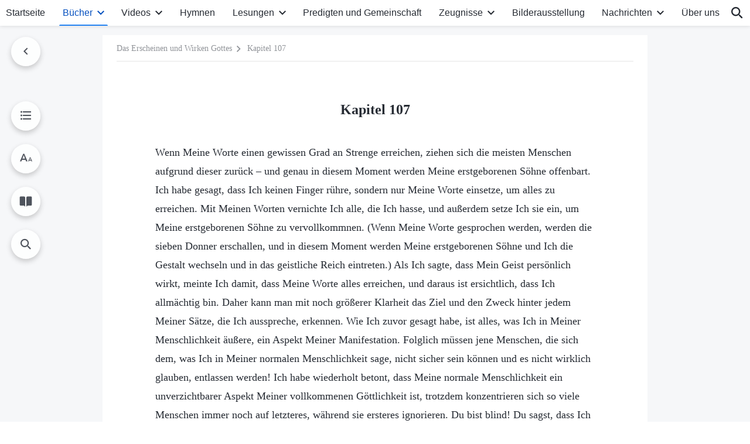

--- FILE ---
content_type: text/html; charset=UTF-8
request_url: https://de.godfootsteps.org/wp-admin/admin-ajax.php
body_size: 9299
content:

<div id="templates">
                <div class="d-flex flex-wrap book-posts">
            <div class="depth-9"><a href="https://de.godfootsteps.org/preface.html">Vorwort</a></div>        </div>
    
            <div class="multistage">
            <ul class="collapsible">
                                
	                
                                        
                    <li>
                        
                                                                                            <div class="collapsible-header ">
                                    <h4>Teil Eins: Kundgebungen Christi am Anfang</h4>
                                                                            <span> Die Worte des Heiligen Geistes an die Kirchen </span><span> (11. Februar 1991 – 20. November 1991)</span>                                                                        <button class="btn btn-icon expand"><i class="icon-expand-more"></i></button>
                                </div>
                                                                                                                                                            <div class="collapsible-body">
                                <div class="d-flex flex-wrap">
                                    <div class="depth-9"><a href="https://de.godfootsteps.org/introduction-words.html">Einführung</a></div><p class="depth-10"><i class="num"><b>1</b></i><a href="https://de.godfootsteps.org/first-utterance.html">Kapitel 1</a></p><p class="depth-10"><i class="num"><b>2</b></i><a href="https://de.godfootsteps.org/second-utterance.html">Kapitel 2</a></p><p class="depth-10"><i class="num"><b>3</b></i><a href="https://de.godfootsteps.org/third-utterance.html">Kapitel 3</a></p><p class="depth-10"><i class="num"><b>4</b></i><a href="https://de.godfootsteps.org/fourth-utterance.html">Kapitel 4</a></p><p class="depth-10"><i class="num"><b>5</b></i><a href="https://de.godfootsteps.org/fifth-utterance.html">Kapitel 5</a></p><p class="depth-10"><i class="num"><b>6</b></i><a href="https://de.godfootsteps.org/sixth-utterance.html">Kapitel 6</a></p><p class="depth-10"><i class="num"><b>7</b></i><a href="https://de.godfootsteps.org/seventh-utterance.html">Kapitel 7</a></p><p class="depth-10"><i class="num"><b>8</b></i><a href="https://de.godfootsteps.org/eighth-utterance.html">Kapitel 8</a></p><p class="depth-10"><i class="num"><b>9</b></i><a href="https://de.godfootsteps.org/ninth-utterance.html">Kapitel 9</a></p><p class="depth-10"><i class="num"><b>10</b></i><a href="https://de.godfootsteps.org/tenth-utterance.html">Kapitel 10</a></p><p class="depth-10"><i class="num"><b>11</b></i><a href="https://de.godfootsteps.org/eleventh-utterance.html">Kapitel 11</a></p><p class="depth-10"><i class="num"><b>12</b></i><a href="https://de.godfootsteps.org/twelfth-utterance.html">Kapitel 12</a></p><p class="depth-10"><i class="num"><b>13</b></i><a href="https://de.godfootsteps.org/thirteenth-utterance.html">Kapitel 13</a></p><p class="depth-10"><i class="num"><b>14</b></i><a href="https://de.godfootsteps.org/fourteenth-utterance.html">Kapitel 14</a></p><p class="depth-10"><i class="num"><b>15</b></i><a href="https://de.godfootsteps.org/fifteenth-utterance.html">Kapitel 15</a></p><p class="depth-10"><i class="num"><b>16</b></i><a href="https://de.godfootsteps.org/sixteenth-utterance.html">Kapitel 16</a></p><p class="depth-10"><i class="num"><b>17</b></i><a href="https://de.godfootsteps.org/seventeenth-utterance.html">Kapitel 17</a></p><p class="depth-10"><i class="num"><b>18</b></i><a href="https://de.godfootsteps.org/eighteenth-utterance.html">Kapitel 18</a></p><p class="depth-10"><i class="num"><b>19</b></i><a href="https://de.godfootsteps.org/nineteenth-utterance.html">Kapitel 19</a></p><p class="depth-10"><i class="num"><b>20</b></i><a href="https://de.godfootsteps.org/twentieth-utterance.html">Kapitel 20</a></p><p class="depth-10"><i class="num"><b>21</b></i><a href="https://de.godfootsteps.org/twenty-first-utterance.html">Kapitel 21</a></p><p class="depth-10"><i class="num"><b>22</b></i><a href="https://de.godfootsteps.org/twenty-second-utterance.html">Kapitel 22</a></p><p class="depth-10"><i class="num"><b>23</b></i><a href="https://de.godfootsteps.org/twenty-third-utterance.html">Kapitel 23</a></p><p class="depth-10"><i class="num"><b>24</b></i><a href="https://de.godfootsteps.org/twenty-fourth-utterance.html">Kapitel 24</a></p><p class="depth-10"><i class="num"><b>25</b></i><a href="https://de.godfootsteps.org/twenty-fifth-utterance.html">Kapitel 25</a></p><p class="depth-10"><i class="num"><b>26</b></i><a href="https://de.godfootsteps.org/twenty-sixth-utterance.html">Kapitel 26</a></p><p class="depth-10"><i class="num"><b>27</b></i><a href="https://de.godfootsteps.org/twenty-seventh-utterance.html">Kapitel 27</a></p><p class="depth-10"><i class="num"><b>28</b></i><a href="https://de.godfootsteps.org/twenty-eighth-utterance.html">Kapitel 28</a></p><p class="depth-10"><i class="num"><b>29</b></i><a href="https://de.godfootsteps.org/twenty-ninth-utterance.html">Kapitel 29</a></p><p class="depth-10"><i class="num"><b>30</b></i><a href="https://de.godfootsteps.org/thirtieth-utterance.html">Kapitel 30</a></p><p class="depth-10"><i class="num"><b>31</b></i><a href="https://de.godfootsteps.org/thirty-first-utterance.html">Kapitel 31</a></p><p class="depth-10"><i class="num"><b>32</b></i><a href="https://de.godfootsteps.org/thirty-second-utterance.html">Kapitel 32</a></p><p class="depth-10"><i class="num"><b>33</b></i><a href="https://de.godfootsteps.org/thirty-third-utterance.html">Kapitel 33</a></p><p class="depth-10"><i class="num"><b>34</b></i><a href="https://de.godfootsteps.org/thirty-fourth-utterance.html">Kapitel 34</a></p><p class="depth-10"><i class="num"><b>35</b></i><a href="https://de.godfootsteps.org/thirty-fifth-utterance.html">Kapitel 35</a></p><p class="depth-10"><i class="num"><b>36</b></i><a href="https://de.godfootsteps.org/thirty-sixth-utterance.html">Kapitel 36</a></p><p class="depth-10"><i class="num"><b>37</b></i><a href="https://de.godfootsteps.org/thirty-seventh-utterance.html">Kapitel 37</a></p><p class="depth-10"><i class="num"><b>38</b></i><a href="https://de.godfootsteps.org/thirty-eighth-utterance.html">Kapitel 38</a></p><p class="depth-10"><i class="num"><b>39</b></i><a href="https://de.godfootsteps.org/thirty-ninth-utterance.html">Kapitel 39</a></p><p class="depth-10"><i class="num"><b>40</b></i><a href="https://de.godfootsteps.org/fortieth-utterance.html">Kapitel 40</a></p><p class="depth-10"><i class="num"><b>41</b></i><a href="https://de.godfootsteps.org/forty-first-utterance.html">Kapitel 41</a></p><p class="depth-10"><i class="num"><b>42</b></i><a href="https://de.godfootsteps.org/forty-second-utterance.html">Kapitel 42</a></p><p class="depth-10"><i class="num"><b>43</b></i><a href="https://de.godfootsteps.org/forty-third-utterance.html">Kapitel 43</a></p><p class="depth-10"><i class="num"><b>44</b></i><a href="https://de.godfootsteps.org/forty-fourth-utterance.html">Kapitel 44</a></p><p class="depth-10"><i class="num"><b>45</b></i><a href="https://de.godfootsteps.org/forty-fifth-utterance.html">Kapitel 45</a></p><p class="depth-10"><i class="num"><b>46</b></i><a href="https://de.godfootsteps.org/forty-sixth-utterance.html">Kapitel 46</a></p><p class="depth-10"><i class="num"><b>47</b></i><a href="https://de.godfootsteps.org/forty-seventh-utterance.html">Kapitel 47</a></p><p class="depth-10"><i class="num"><b>48</b></i><a href="https://de.godfootsteps.org/forty-eighth-utterance.html">Kapitel 48</a></p><p class="depth-10"><i class="num"><b>49</b></i><a href="https://de.godfootsteps.org/forty-ninth-utterance.html">Kapitel 49</a></p><p class="depth-10"><i class="num"><b>50</b></i><a href="https://de.godfootsteps.org/fiftieth-utterance.html">Kapitel 50</a></p><p class="depth-10"><i class="num"><b>51</b></i><a href="https://de.godfootsteps.org/fifty-first-utterance.html">Kapitel 51</a></p><p class="depth-10"><i class="num"><b>52</b></i><a href="https://de.godfootsteps.org/fifty-second-utterance.html">Kapitel 52</a></p><p class="depth-10"><i class="num"><b>53</b></i><a href="https://de.godfootsteps.org/fifty-third-utterance.html">Kapitel 53</a></p><p class="depth-10"><i class="num"><b>54</b></i><a href="https://de.godfootsteps.org/fifty-fourth-utterance.html">Kapitel 54</a></p><p class="depth-10"><i class="num"><b>55</b></i><a href="https://de.godfootsteps.org/fifty-fifth-utterance.html">Kapitel 55</a></p><p class="depth-10"><i class="num"><b>56</b></i><a href="https://de.godfootsteps.org/fifty-sixth-utterance.html">Kapitel 56</a></p><p class="depth-10"><i class="num"><b>57</b></i><a href="https://de.godfootsteps.org/fifty-seventh-utterance.html">Kapitel 57</a></p><p class="depth-10"><i class="num"><b>58</b></i><a href="https://de.godfootsteps.org/fifty-eighth-utterance.html">Kapitel 58</a></p><p class="depth-10"><i class="num"><b>59</b></i><a href="https://de.godfootsteps.org/fifty-ninth-utterance.html">Kapitel 59</a></p><p class="depth-10"><i class="num"><b>60</b></i><a href="https://de.godfootsteps.org/sixtieth-utterance.html">Kapitel 60</a></p><p class="depth-10"><i class="num"><b>61</b></i><a href="https://de.godfootsteps.org/sixty-first-utterance.html">Kapitel 61</a></p><p class="depth-10"><i class="num"><b>62</b></i><a href="https://de.godfootsteps.org/sixty-second-utterance.html">Kapitel 62</a></p><p class="depth-10"><i class="num"><b>63</b></i><a href="https://de.godfootsteps.org/sixty-third-utterance.html">Kapitel 63</a></p><p class="depth-10"><i class="num"><b>64</b></i><a href="https://de.godfootsteps.org/sixty-fourth-utterance.html">Kapitel 64</a></p><p class="depth-10"><i class="num"><b>65</b></i><a href="https://de.godfootsteps.org/sixty-fifth-utterance.html">Kapitel 65</a></p><p class="depth-10"><i class="num"><b>66</b></i><a href="https://de.godfootsteps.org/sixty-sixth-utterance.html">Kapitel 66</a></p><p class="depth-10"><i class="num"><b>67</b></i><a href="https://de.godfootsteps.org/sixty-seventh-utterance.html">Kapitel 67</a></p><p class="depth-10"><i class="num"><b>68</b></i><a href="https://de.godfootsteps.org/sixty-eighth-utterance.html">Kapitel 68</a></p><p class="depth-10"><i class="num"><b>69</b></i><a href="https://de.godfootsteps.org/sixty-ninth-utterance.html">Kapitel 69</a></p><p class="depth-10"><i class="num"><b>70</b></i><a href="https://de.godfootsteps.org/seventieth-utterance.html">Kapitel 70</a></p><p class="depth-10"><i class="num"><b>71</b></i><a href="https://de.godfootsteps.org/seventy-first-utterance.html">Kapitel 71</a></p><p class="depth-10"><i class="num"><b>72</b></i><a href="https://de.godfootsteps.org/seventy-second-utterance.html">Kapitel 72</a></p><p class="depth-10"><i class="num"><b>73</b></i><a href="https://de.godfootsteps.org/seventy-third-utterance.html">Kapitel 73</a></p><p class="depth-10"><i class="num"><b>74</b></i><a href="https://de.godfootsteps.org/seventy-fourth-utterance.html">Kapitel 74</a></p><p class="depth-10"><i class="num"><b>75</b></i><a href="https://de.godfootsteps.org/seventy-fifth-utterance.html">Kapitel 75</a></p><p class="depth-10"><i class="num"><b>76</b></i><a href="https://de.godfootsteps.org/seventy-sixth-utterance.html">Kapitel 76</a></p><p class="depth-10"><i class="num"><b>77</b></i><a href="https://de.godfootsteps.org/seventy-seventh-utterance.html">Kapitel 77</a></p><p class="depth-10"><i class="num"><b>78</b></i><a href="https://de.godfootsteps.org/seventy-eighth-utterance.html">Kapitel 78</a></p><p class="depth-10"><i class="num"><b>79</b></i><a href="https://de.godfootsteps.org/seventy-ninth-utterance.html">Kapitel 79</a></p><p class="depth-10"><i class="num"><b>80</b></i><a href="https://de.godfootsteps.org/eightieth-utterance.html">Kapitel 80</a></p><p class="depth-10"><i class="num"><b>81</b></i><a href="https://de.godfootsteps.org/eighty-first-utterance.html">Kapitel 81</a></p><p class="depth-10"><i class="num"><b>82</b></i><a href="https://de.godfootsteps.org/eighty-second-utterance.html">Kapitel 82</a></p><p class="depth-10"><i class="num"><b>83</b></i><a href="https://de.godfootsteps.org/eighty-third-utterance.html">Kapitel 83</a></p><p class="depth-10"><i class="num"><b>84</b></i><a href="https://de.godfootsteps.org/eighty-fourth-utterance.html">Kapitel 84</a></p><p class="depth-10"><i class="num"><b>85</b></i><a href="https://de.godfootsteps.org/eighty-fifth-utterance.html">Kapitel 85</a></p><p class="depth-10"><i class="num"><b>86</b></i><a href="https://de.godfootsteps.org/eighty-sixth-utterance.html">Kapitel 86</a></p><p class="depth-10"><i class="num"><b>87</b></i><a href="https://de.godfootsteps.org/eighty-seventh-utterance.html">Kapitel 87</a></p><p class="depth-10"><i class="num"><b>88</b></i><a href="https://de.godfootsteps.org/eighty-eighth-utterance.html">Kapitel 88</a></p><p class="depth-10"><i class="num"><b>89</b></i><a href="https://de.godfootsteps.org/eighty-ninth-utterance.html">Kapitel 89</a></p><p class="depth-10"><i class="num"><b>90</b></i><a href="https://de.godfootsteps.org/ninetieth-utterance.html">Kapitel 90</a></p><p class="depth-10"><i class="num"><b>91</b></i><a href="https://de.godfootsteps.org/ninety-first-utterance.html">Kapitel 91</a></p><p class="depth-10"><i class="num"><b>92</b></i><a href="https://de.godfootsteps.org/ninety-second-utterance.html">Kapitel 92</a></p><p class="depth-10"><i class="num"><b>93</b></i><a href="https://de.godfootsteps.org/ninety-third-utterance.html">Kapitel 93</a></p><p class="depth-10"><i class="num"><b>94</b></i><a href="https://de.godfootsteps.org/ninety-fourth-utterance.html">Kapitel 94</a></p><p class="depth-10"><i class="num"><b>95</b></i><a href="https://de.godfootsteps.org/ninety-fifth-utterance.html">Kapitel 95</a></p><p class="depth-10"><i class="num"><b>96</b></i><a href="https://de.godfootsteps.org/ninety-sixth-utterance.html">Kapitel 96</a></p><p class="depth-10"><i class="num"><b>97</b></i><a href="https://de.godfootsteps.org/ninety-seventh-utterance.html">Kapitel 97</a></p><p class="depth-10"><i class="num"><b>98</b></i><a href="https://de.godfootsteps.org/ninety-eighth-utterance.html">Kapitel 98</a></p><p class="depth-10"><i class="num"><b>99</b></i><a href="https://de.godfootsteps.org/ninety-ninth-utterance.html">Kapitel 99</a></p><p class="depth-10"><i class="num"><b>100</b></i><a href="https://de.godfootsteps.org/one-hundredth-utterance.html">Kapitel 100</a></p><p class="depth-10"><i class="num"><b>101</b></i><a href="https://de.godfootsteps.org/ne-hundred-and-first-utterance.html">Kapitel 101</a></p><p class="depth-10"><i class="num"><b>102</b></i><a href="https://de.godfootsteps.org/one-hundred-and-second-utterance.html">Kapitel 102</a></p><p class="depth-10"><i class="num"><b>103</b></i><a href="https://de.godfootsteps.org/one-hundred-and-third-utterance.html">Kapitel 103</a></p><p class="depth-10"><i class="num"><b>104</b></i><a href="https://de.godfootsteps.org/one-hundred-and-fourth-utterance.html">Kapitel 104</a></p><p class="depth-10"><i class="num"><b>105</b></i><a href="https://de.godfootsteps.org/one-hundred-and-fifth-utterance.html">Kapitel 105</a></p><p class="depth-10"><i class="num"><b>106</b></i><a href="https://de.godfootsteps.org/one-hundred-and-sixth-utterance.html">Kapitel 106</a></p><p class="depth-10 active"><i class="num"><b>107</b></i><a href="https://de.godfootsteps.org/one-hundred-and-seventh-utterance.html">Kapitel 107</a></p><p class="depth-10"><i class="num"><b>108</b></i><a href="https://de.godfootsteps.org/one-hundred-and-eighth-utterance.html">Kapitel 108</a></p><p class="depth-10"><i class="num"><b>109</b></i><a href="https://de.godfootsteps.org/one-hundred-and-ninth-utterance.html">Kapitel 109</a></p><p class="depth-10"><i class="num"><b>110</b></i><a href="https://de.godfootsteps.org/one-hundred-and-Tenth-utterance.html">Kapitel 110</a></p><p class="depth-10"><i class="num"><b>111</b></i><a href="https://de.godfootsteps.org/one-hundred-and-eleventh-utterance.html">Kapitel 111</a></p><p class="depth-10"><i class="num"><b>112</b></i><a href="https://de.godfootsteps.org/the-one-hundred-and-twelfth-utterance.html">Kapitel 112</a></p><p class="depth-10"><i class="num"><b>113</b></i><a href="https://de.godfootsteps.org/one-hundred-and-thirteenth-utterance.html">Kapitel 113</a></p><p class="depth-10"><i class="num"><b>114</b></i><a href="https://de.godfootsteps.org/one-hundred-and-fourteenth-utterance.html">Kapitel 114</a></p><p class="depth-10"><i class="num"><b>115</b></i><a href="https://de.godfootsteps.org/one-hundred-and-fifteenth-utterance.html">Kapitel 115</a></p><p class="depth-10"><i class="num"><b>116</b></i><a href="https://de.godfootsteps.org/one-hundred-and-sixteenth-utterance.html">Kapitel 116</a></p><p class="depth-10"><i class="num"><b>117</b></i><a href="https://de.godfootsteps.org/one-hundred-and-seventeenth-utterance.html">Kapitel 117</a></p><p class="depth-10"><i class="num"><b>118</b></i><a href="https://de.godfootsteps.org/one-hundred-and-eighteenth-utterance.html">Kapitel 118</a></p><p class="depth-10"><i class="num"><b>119</b></i><a href="https://de.godfootsteps.org/one-hundred-and-nineteenth-utterance.html">Kapitel 119</a></p><p class="depth-10"><i class="num"><b>120</b></i><a href="https://de.godfootsteps.org/one-hundred-and-twentieth-utterance.html">Kapitel 120</a></p>                                </div>
                            </div>
                                            </li>
                
	                
                                        
                    <li>
                        
                                                                                            <div class="collapsible-header ">
                                    <h4>Teil Zwei: Die Worte Gottes an das gesamte Universum</h4>
                                                                            <span> (20. Februar 1992 – 1. Juni 1992)</span>                                                                        <button class="btn btn-icon expand"><i class="icon-expand-more"></i></button>
                                </div>
                                                                                                                                                            <div class="collapsible-body">
                                <div class="d-flex flex-wrap">
                                    <div class="depth-9"><a href="https://de.godfootsteps.org/introduction.html">Einführung</a></div><p class="depth-10"><i class="num"><b>1</b></i><a href="https://de.godfootsteps.org/the-first-utterance.html">Kapitel 1</a></p><p class="depth-10"><i class="num"><b>2</b></i><a href="https://de.godfootsteps.org/the-second-utterance.html">Kapitel 2</a></p><p class="depth-10"><i class="num"><b>3</b></i><a href="https://de.godfootsteps.org/the-third-utterance.html">Kapitel 3</a></p><p class="depth-10"><i class="num"><b>4</b></i><a href="https://de.godfootsteps.org/the-fourth-utterance.html">Kapitel 4</a></p><p class="depth-10"><i class="num"><b>5</b></i><a href="https://de.godfootsteps.org/the-fifth-utterance.html">Kapitel 5</a></p><p class="depth-10"><i class="num"><b>6</b></i><a href="https://de.godfootsteps.org/the-sixth-utterance.html">Kapitel 6</a></p><p class="depth-10"><i class="num"><b>7</b></i><a href="https://de.godfootsteps.org/the-seventh-utterance.html">Kapitel 7</a></p><p class="depth-10"><i class="num"><b>8</b></i><a href="https://de.godfootsteps.org/the-eighth-utterance.html">Kapitel 8</a></p><p class="depth-10"><i class="num"><b>9</b></i><a href="https://de.godfootsteps.org/the-ninth-utterance.html">Kapitel 9</a></p><p class="depth-10"><i class="num"><b>10</b></i><a href="https://de.godfootsteps.org/the-tenth-utterance.html">Kapitel 10</a></p><p class="depth-10"><i class="num"><b>11</b></i><a href="https://de.godfootsteps.org/kingdom-anthem.html">Hymne des Königreichs</a></p><p class="depth-10"><i class="num"><b>12</b></i><a href="https://de.godfootsteps.org/the-eleventh-utterance.html">Kapitel 11</a></p><p class="depth-10"><i class="num"><b>13</b></i><a href="https://de.godfootsteps.org/the-twelfth-utterance.html">Kapitel 12</a></p><p class="depth-10"><i class="num"><b>14</b></i><a href="https://de.godfootsteps.org/the-thirteenth-utterance.html">Kapitel 13</a></p><p class="depth-10"><i class="num"><b>15</b></i><a href="https://de.godfootsteps.org/the-fourteenth-utterance.html">Kapitel 14</a></p><p class="depth-10"><i class="num"><b>16</b></i><a href="https://de.godfootsteps.org/the-fifteenth-utterance.html">Kapitel 15</a></p><p class="depth-10"><i class="num"><b>17</b></i><a href="https://de.godfootsteps.org/the-sixteenth-utterance.html">Kapitel 16</a></p><p class="depth-10"><i class="num"><b>18</b></i><a href="https://de.godfootsteps.org/the-seventeenth-utterance.html">Kapitel 17</a></p><p class="depth-10"><i class="num"><b>19</b></i><a href="https://de.godfootsteps.org/the-eighteenth-utterance.html">Kapitel 18</a></p><p class="depth-10"><i class="num"><b>20</b></i><a href="https://de.godfootsteps.org/the-nineteenth-utterance.html">Kapitel 19</a></p><p class="depth-10"><i class="num"><b>21</b></i><a href="https://de.godfootsteps.org/the-twentieth-utterance.html">Kapitel 20</a></p><p class="depth-10"><i class="num"><b>22</b></i><a href="https://de.godfootsteps.org/the-twenty-first-utterance.html">Kapitel 21</a></p><p class="depth-10"><i class="num"><b>23</b></i><a href="https://de.godfootsteps.org/the-twenty-second-utterance.html">Kapitel 22</a></p><p class="depth-10"><i class="num"><b>24</b></i><a href="https://de.godfootsteps.org/the-twenty-third-utterance.html">Kapitel 23</a></p><p class="depth-10"><i class="num"><b>25</b></i><a href="https://de.godfootsteps.org/the-twenty-fourth-utterance.html">Kapitel 24</a></p><p class="depth-10"><i class="num"><b>26</b></i><a href="https://de.godfootsteps.org/the-twenty-fifth-utterance.html">Kapitel 25</a></p><p class="depth-10"><i class="num"><b>27</b></i><a href="https://de.godfootsteps.org/people-rejoice.html">Freuet euch, all ihr Menschen!</a></p><p class="depth-10"><i class="num"><b>28</b></i><a href="https://de.godfootsteps.org/the-twenty-sixth-utterance.html">Kapitel 26</a></p><p class="depth-10"><i class="num"><b>29</b></i><a href="https://de.godfootsteps.org/the-twenty-seventh-utterance.html">Kapitel 27</a></p><p class="depth-10"><i class="num"><b>30</b></i><a href="https://de.godfootsteps.org/the-twenty-eighth-utterance.html">Kapitel 28</a></p><p class="depth-10"><i class="num"><b>31</b></i><a href="https://de.godfootsteps.org/the-twenty-ninth-utterance.html">Kapitel 29</a></p><p class="depth-10"><i class="num"><b>32</b></i><a href="https://de.godfootsteps.org/the-thirtieth-utterance.html">Kapitel 30</a></p><p class="depth-10"><i class="num"><b>33</b></i><a href="https://de.godfootsteps.org/the-thirty-first-utterance.html">Kapitel 31</a></p><p class="depth-10"><i class="num"><b>34</b></i><a href="https://de.godfootsteps.org/the-thirty-second-utterance.html">Kapitel 32</a></p><p class="depth-10"><i class="num"><b>35</b></i><a href="https://de.godfootsteps.org/the-thirty-third-utterance.html">Kapitel 33</a></p><p class="depth-10"><i class="num"><b>36</b></i><a href="https://de.godfootsteps.org/the-thirty-fourth-utterance.html">Kapitel 34</a></p><p class="depth-10"><i class="num"><b>37</b></i><a href="https://de.godfootsteps.org/the-thirty-fifth-utterance.html">Kapitel 35</a></p><p class="depth-10"><i class="num"><b>38</b></i><a href="https://de.godfootsteps.org/the-thirty-sixth-utterance.html">Kapitel 36</a></p><p class="depth-10"><i class="num"><b>39</b></i><a href="https://de.godfootsteps.org/the-thirty-seventh-utterance.html">Kapitel 37</a></p><p class="depth-10"><i class="num"><b>40</b></i><a href="https://de.godfootsteps.org/the-thirty-eighth-utterance.html">Kapitel 38</a></p><p class="depth-10"><i class="num"><b>41</b></i><a href="https://de.godfootsteps.org/the-thirty-ninth-utterance.html">Kapitel 39</a></p><p class="depth-10"><i class="num"><b>42</b></i><a href="https://de.godfootsteps.org/the-fortieth-utterance.html">Kapitel 40</a></p><p class="depth-10"><i class="num"><b>43</b></i><a href="https://de.godfootsteps.org/the-forty-first-utterance.html">Kapitel 41</a></p><p class="depth-10"><i class="num"><b>44</b></i><a href="https://de.godfootsteps.org/the-forty-second-utterance.html">Kapitel 42</a></p><p class="depth-10"><i class="num"><b>45</b></i><a href="https://de.godfootsteps.org/the-forty-third-utterance.html">Kapitel 43</a></p><p class="depth-10"><i class="num"><b>46</b></i><a href="https://de.godfootsteps.org/the-forty-fourth-utterance.html">Kapitel 44</a></p><p class="depth-10"><i class="num"><b>47</b></i><a href="https://de.godfootsteps.org/the-forty-fifth-utterance.html">Kapitel 45</a></p><p class="depth-10"><i class="num"><b>48</b></i><a href="https://de.godfootsteps.org/the-forty-sixth-utterance.html">Kapitel 46</a></p><p class="depth-10"><i class="num"><b>49</b></i><a href="https://de.godfootsteps.org/the-forty-seventh-utterance.html">Kapitel 47</a></p>                                </div>
                            </div>
                                            </li>
                
	                
                                        
                    <li>
                        
                                                                                            <div class="collapsible-header ">
                                    <h4>Anhang: Interpretationen der Mysterien von „Worte Gottes an das gesamte Universum“</h4>
                                                                        <button class="btn btn-icon expand"><i class="icon-expand-more"></i></button>
                                </div>
                                                                                                                                                            <div class="collapsible-body">
                                <div class="d-flex flex-wrap">
                                    <p class="depth-10"><i class="num"><b>1</b></i><a href="https://de.godfootsteps.org/interpretation-of-the-first-utterance.html">Kapitel 1</a></p><p class="depth-10"><i class="num"><b>2</b></i><a href="https://de.godfootsteps.org/interpretation-of-the-third-utterance.html">Kapitel 3</a></p><p class="depth-10"><i class="num"><b>3</b></i><a href="https://de.godfootsteps.org/interpretation-of-the-fourth-utterance.html">Kapitel 4</a></p><p class="depth-10"><i class="num"><b>4</b></i><a href="https://de.godfootsteps.org/interpretation-of-the-fifth-utterance.html">Kapitel 5</a></p><p class="depth-10"><i class="num"><b>5</b></i><a href="https://de.godfootsteps.org/interpretation-of-the-sixth-utterance.html">Kapitel 6</a></p><p class="depth-10"><i class="num"><b>6</b></i><a href="https://de.godfootsteps.org/on-the-life-of-peter.html">Über das Leben des Petrus</a></p><p class="depth-10"><i class="num"><b>7</b></i><a href="https://de.godfootsteps.org/interpretation-of-the-eighth-utterance.html">Kapitel 8</a></p><p class="depth-10"><i class="num"><b>8</b></i><a href="https://de.godfootsteps.org/interpretation-of-the-ninth-utterance.html">Kapitel 9</a></p><p class="depth-10"><i class="num"><b>9</b></i><a href="https://de.godfootsteps.org/addendum-1-the-first-utterance.html">Anhang: Kapitel 1</a></p><p class="depth-10"><i class="num"><b>10</b></i><a href="https://de.godfootsteps.org/interpretation-of-the-tenth-utterance.html">Kapitel 10</a></p><p class="depth-10"><i class="num"><b>11</b></i><a href="https://de.godfootsteps.org/interpretation-of-the-eleventh-utterance.html">Kapitel 11</a></p><p class="depth-10"><i class="num"><b>12</b></i><a href="https://de.godfootsteps.org/addendum-2-the-second-utterance.html">Anhang: Kapitel 2</a></p><p class="depth-10"><i class="num"><b>13</b></i><a href="https://de.godfootsteps.org/interpretation-of-the-twelfth-utterance.html">Kapitel 12</a></p><p class="depth-10"><i class="num"><b>14</b></i><a href="https://de.godfootsteps.org/interpretation-of-the-thirteenth-utterance.html">Kapitel 13</a></p><p class="depth-10"><i class="num"><b>15</b></i><a href="https://de.godfootsteps.org/interpretation-of-the-fourteenth-utterance.html">Kapitel 14</a></p><p class="depth-10"><i class="num"><b>16</b></i><a href="https://de.godfootsteps.org/interpretation-of-the-fifteenth-utterance.html">Kapitel 15</a></p><p class="depth-10"><i class="num"><b>17</b></i><a href="https://de.godfootsteps.org/interpretation-of-the-sixteenth-utterance.html">Kapitel 16</a></p><p class="depth-10"><i class="num"><b>18</b></i><a href="https://de.godfootsteps.org/interpretation-of-the-seventeenth-utterance-2.html">Kapitel 17</a></p><p class="depth-10"><i class="num"><b>19</b></i><a href="https://de.godfootsteps.org/interpretation-of-the-eighteenth-utterance.html">Kapitel 18</a></p><p class="depth-10"><i class="num"><b>20</b></i><a href="https://de.godfootsteps.org/interpretation-of-the-nineteenth-utterance.html">Kapitel 19</a></p><p class="depth-10"><i class="num"><b>21</b></i><a href="https://de.godfootsteps.org/interpretation-of-the-twentieth-utterance.html">Kapitel 20</a></p><p class="depth-10"><i class="num"><b>22</b></i><a href="https://de.godfootsteps.org/interpretation-of-the-twenty-first-utterance.html">Kapitel 21</a></p><p class="depth-10"><i class="num"><b>23</b></i><a href="https://de.godfootsteps.org/interpretation-of-the-twenty-second-and-twenty-third-utterances.html">Kapitel 22 und 23</a></p><p class="depth-10"><i class="num"><b>24</b></i><a href="https://de.godfootsteps.org/interpretation-of-the-twenty-fourth-and-twenty-fifth-utterances.html">Kapitel 24 und 25</a></p><p class="depth-10"><i class="num"><b>25</b></i><a href="https://de.godfootsteps.org/interpretation-of-the-twenty-sixth-utterance.html">Kapitel 26</a></p><p class="depth-10"><i class="num"><b>26</b></i><a href="https://de.godfootsteps.org/interpretation-of-the-twenty-seventh-utterance.html">Kapitel 27</a></p><p class="depth-10"><i class="num"><b>27</b></i><a href="https://de.godfootsteps.org/interpretation-of-the-twenty-eighth-utterance.html">Kapitel 28</a></p><p class="depth-10"><i class="num"><b>28</b></i><a href="https://de.godfootsteps.org/interpretation-of-the-twenty-ninth-utterance.html">Kapitel 29</a></p><p class="depth-10"><i class="num"><b>29</b></i><a href="https://de.godfootsteps.org/interpretation-of-the-thirtieth-utterance.html">Kapitel 30</a></p><p class="depth-10"><i class="num"><b>30</b></i><a href="https://de.godfootsteps.org/interpretation-of-the-thirty-first-utterance.html">Kapitel 31</a></p><p class="depth-10"><i class="num"><b>31</b></i><a href="https://de.godfootsteps.org/interpretation-of-the-thirty-second-utterance.html">Kapitel 32</a></p><p class="depth-10"><i class="num"><b>32</b></i><a href="https://de.godfootsteps.org/interpretation-of-the-thirty-third-utterance.html">Kapitel 33</a></p><p class="depth-10"><i class="num"><b>33</b></i><a href="https://de.godfootsteps.org/interpretation-of-the-thirty-fifth-utterance.html">Kapitel 35</a></p><p class="depth-10"><i class="num"><b>34</b></i><a href="https://de.godfootsteps.org/interpretation-of-the-thirty-sixth-utterance.html">Kapitel 36</a></p><p class="depth-10"><i class="num"><b>35</b></i><a href="https://de.godfootsteps.org/interpretation-of-the-thirty-eighth-utterance.html">Kapitel 38</a></p><p class="depth-10"><i class="num"><b>36</b></i><a href="https://de.godfootsteps.org/interpretation-of-the-thirty-ninth-utterance.html">Kapitel 39</a></p><p class="depth-10"><i class="num"><b>37</b></i><a href="https://de.godfootsteps.org/interpretation-of-the-fortieth-utterance.html">Kapitel 40</a></p><p class="depth-10"><i class="num"><b>38</b></i><a href="https://de.godfootsteps.org/interpretation-of-the-forty-first-utterance.html">Kapitel 41</a></p><p class="depth-10"><i class="num"><b>39</b></i><a href="https://de.godfootsteps.org/interpretation-of-the-forty-second-utterance.html">Kapitel 42</a></p><p class="depth-10"><i class="num"><b>40</b></i><a href="https://de.godfootsteps.org/interpretation-of-the-forty-fourth-and-forty-fifth-utterances.html">Kapitel 44 und 45</a></p><p class="depth-10"><i class="num"><b>41</b></i><a href="https://de.godfootsteps.org/interpretation-of-the-forty-sixth-utterance.html">Kapitel 46</a></p>                                </div>
                            </div>
                                            </li>
                
	                
                                        
                    <li>
                                                                                                                    <div class="grades-title">
                                    <h4>Teil Drei: Die Worte Christi als Er in den Kirchen ging</h4>
                                                                            <span>&nbsp;(Juni 1992 – 23. März 2010)</span>                                                                    </div>
                                                                                                                                                            <div class="category-posts">
                                <div class="d-flex flex-wrap">
                                    <div class="depth-9"><a href="https://de.godfootsteps.org/introduction-3.html">Einführung</a></div>                                </div>
                            </div>
                                            </li>
                
	                
                                        
                    <li>
                        
                                                                                            <div class="collapsible-header header-depth2">
                                    <h4>Die Worte Christi als Er in den Kirchen ging I</h4>
                                                                            <span> (Juni 1992 – Oktober 1992)</span>                                                                        <button class="btn btn-icon expand"><i class="icon-expand-more"></i></button>
                                </div>
                                                                                                                                                            <div class="collapsible-body">
                                <div class="d-flex flex-wrap">
                                    <p class="depth-10"><i class="num"><b>1</b></i><a href="https://de.godfootsteps.org/the-path-1.html">Der Weg … (1)</a></p><p class="depth-10"><i class="num"><b>2</b></i><a href="https://de.godfootsteps.org/the-path-2.html">Der Weg … (2)</a></p><p class="depth-10"><i class="num"><b>3</b></i><a href="https://de.godfootsteps.org/the-path-3.html">Der Weg … (3)</a></p><p class="depth-10"><i class="num"><b>4</b></i><a href="https://de.godfootsteps.org/the-path-4.html">Der Weg … (4)</a></p><p class="depth-10"><i class="num"><b>5</b></i><a href="https://de.godfootsteps.org/the-path-5.html">Der Weg … (5)</a></p><p class="depth-10"><i class="num"><b>6</b></i><a href="https://de.godfootsteps.org/the-path-6.html">Der Weg … (6)</a></p><p class="depth-10"><i class="num"><b>7</b></i><a href="https://de.godfootsteps.org/the-path-7.html">Der Weg … (7)</a></p><p class="depth-10"><i class="num"><b>8</b></i><a href="https://de.godfootsteps.org/the-path-8.html">Der Weg … (8)</a></p><p class="depth-10"><i class="num"><b>9</b></i><a href="https://de.godfootsteps.org/what-viewpoint-believers-ought-to-hold.html">Welchen Standpunkt Gläubige vertreten sollten</a></p><p class="depth-10"><i class="num"><b>10</b></i><a href="https://de.godfootsteps.org/on-the-steps-of-god-work.html">Auf den Stufen von Gottes Werk</a></p><p class="depth-10"><i class="num"><b>11</b></i><a href="https://de.godfootsteps.org/corrupt-man-cannot-represent-god.html">Der verdorbene Mensch ist unfähig, Gott zu repräsentieren</a></p><p class="depth-10"><i class="num"><b>12</b></i><a href="https://de.godfootsteps.org/end-religious-service.html">Der religiöse Dienst muss bereinigt werden</a></p><p class="depth-10"><i class="num"><b>13</b></i><a href="https://de.godfootsteps.org/in-your-faith-in-god-you-should-obey-god.html">In deinem Glauben an Gott solltest du Gott gehorchen</a></p><p class="depth-10"><i class="num"><b>14</b></i><a href="https://de.godfootsteps.org/establishing-a-proper-relationship-with-god-is-very-important.html">Es ist sehr wichtig, eine normale Beziehung zu Gott aufzubauen</a></p><p class="depth-10"><i class="num"><b>15</b></i><a href="https://de.godfootsteps.org/a-normal-spiritual-life-leads-people-onto-the-right-track.html">Ein normales geistliches Leben führt die Menschen auf den richtigen Weg</a></p><p class="depth-10"><i class="num"><b>16</b></i><a href="https://de.godfootsteps.org/promises-to-those-who-have-been-perfected.html">Verheißungen an jene, die vervollkommnet wurden</a></p><p class="depth-10"><i class="num"><b>17</b></i><a href="https://de.godfootsteps.org/the-wicked-must-be-punished.html">Die Frevler werden gewiss bestraft</a></p><p class="depth-10"><i class="num"><b>18</b></i><a href="https://de.godfootsteps.org/how-to-enter-into-a-normal-state.html">Wie man in einen normalen Zustand eintritt</a></p><p class="depth-10"><i class="num"><b>19</b></i><a href="https://de.godfootsteps.org/how-to-serve-in-harmony-with-god-will.html">Wie man im Einklang mit Gottes Willen dient</a></p><p class="depth-10"><i class="num"><b>20</b></i><a href="https://de.godfootsteps.org/how-to-know-reality.html">Wie man die Wirklichkeit erkennt</a></p><p class="depth-10"><i class="num"><b>21</b></i><a href="https://de.godfootsteps.org/regarding-a-normal-spiritual-life.html">Über ein normales geistliches Leben</a></p><p class="depth-10"><i class="num"><b>22</b></i><a href="https://de.godfootsteps.org/discussing-church-life-and-everyday-life.html">Gespräch über das Kirchenleben und das wirkliche Leben</a></p><p class="depth-10"><i class="num"><b>23</b></i><a href="https://de.godfootsteps.org/on-everyone-performing-their-function.html">Darüber, wie jeder seine Aufgabe erfüllt</a></p><p class="depth-10"><i class="num"><b>24</b></i><a href="https://de.godfootsteps.org/concerning-god-use-of-man.html">Hinsichtlich Gottes Verwendung des Menschen</a></p><p class="depth-10"><i class="num"><b>25</b></i><a href="https://de.godfootsteps.org/practice-the-truth-once-you-understand-it.html">Sobald ihr die Wahrheit versteht, solltet ihr sie in die Praxis umsetzen</a></p><p class="depth-10"><i class="num"><b>26</b></i><a href="https://de.godfootsteps.org/a-person-who-attains-salvation-is-one-who-is-willing-to-practice-the-truth.html">Wer Errettung erlangt, ist gewillt, die Wahrheit auszuüben</a></p><p class="depth-10"><i class="num"><b>27</b></i><a href="https://de.godfootsteps.org/what-an-adequate-shepherd-should-be-equipped-with.html">Womit ein geeigneter Hirte ausgerüstet sein sollte</a></p><p class="depth-10"><i class="num"><b>28</b></i><a href="https://de.godfootsteps.org/on-experience.html">Über Erfahrung</a></p><p class="depth-10"><i class="num"><b>29</b></i><a href="https://de.godfootsteps.org/the-commandments-of-the-new-age.html">Die Gebote des neuen Zeitalters</a></p><p class="depth-10"><i class="num"><b>30</b></i><a href="https://de.godfootsteps.org/the-millennial-kingdom-has-arrived.html">Das Tausendjährige Königreich ist gekommen</a></p><p class="depth-10"><i class="num"><b>31</b></i><a href="https://de.godfootsteps.org/how-is-your-relationship-with-god.html">Wie ist deine Beziehung zu Gott?</a></p><p class="depth-10"><i class="num"><b>32</b></i><a href="https://de.godfootsteps.org/focus-more-on-reality.html">Konzentriere dich mehr auf die Wirklichkeit</a></p><p class="depth-10"><i class="num"><b>33</b></i><a href="https://de.godfootsteps.org/keeping-the-commandments-and-practicing-the-truth.html">Die Gebote halten und die Wahrheit ausüben</a></p><p class="depth-10"><i class="num"><b>34</b></i><a href="https://de.godfootsteps.org/you-should-know-that-the-practical-god-is-god-himself.html">Du solltest wissen, dass der praktische Gott Gott Selbst ist</a></p><p class="depth-10"><i class="num"><b>35</b></i><a href="https://de.godfootsteps.org/only-putting-the-truth-into-practice-is-having-reality.html">Nur die Wahrheit in die Praxis umsetzen heißt Wirklichkeit besitzen</a></p><p class="depth-10"><i class="num"><b>36</b></i><a href="https://de.godfootsteps.org/knowing-god-work-today.html">Gottes heutiges Werk kennen</a></p><p class="depth-10"><i class="num"><b>37</b></i><a href="https://de.godfootsteps.org/is-the-work-of-god-so-simple-as-man-imagines.html">Ist das Werk Gottes so einfach, wie der Mensch es sich vorstellt?</a></p><p class="depth-10"><i class="num"><b>38</b></i><a href="https://de.godfootsteps.org/you-ought-to-live-for-the-truth-since-you-believe-in-god.html">Da du an Gott glaubst, solltest du für die Wahrheit leben</a></p><p class="depth-10"><i class="num"><b>39</b></i><a href="https://de.godfootsteps.org/the-seven-thunders-peal-prophesying-that-the-gospel-of-the-kingdom-shall-spread-throughout-the-universe.html">Die sieben Donner erschallen – sie sagen voraus, dass sich das Evangelium von Gottes Reich im ganzen Universum ausbreiten wird</a></p><p class="depth-10"><i class="num"><b>40</b></i><a href="https://de.godfootsteps.org/the-essential-difference-between-the-incarnate-god-and-people-used-by-god.html">Der wesentliche Unterschied zwischen dem menschgewordenen Gott und den von Gott eingesetzten Menschen</a></p><p class="depth-10"><i class="num"><b>41</b></i><a href="https://de.godfootsteps.org/escape-from-the-influence-of-darkness-and-you-will-be-gained-by-god.html">Wenn du dem Einfluss der Finsternis entkommst, wirst du von Gott gewonnen werden</a></p><p class="depth-10"><i class="num"><b>42</b></i><a href="https://de.godfootsteps.org/believing-in-god-should-focus-on-reality-not-religious-rituals.html">Im Glauben muss man sich auf die Wirklichkeit konzentrieren – die Teilnahme an religiösen Ritualen ist kein Glaube</a></p><p class="depth-10"><i class="num"><b>43</b></i><a href="https://de.godfootsteps.org/only-those-who-know-the-work-of-god-today-can-serve-god.html">Nur diejenigen, die Gottes heutiges Werk kennen, dürfen Gott dienen</a></p><p class="depth-10"><i class="num"><b>44</b></i><a href="https://de.godfootsteps.org/genuine-love-for-god-is-spontaneous.html">Aufrichtige Liebe zu Gott ist unwillkürlich</a></p><p class="depth-10"><i class="num"><b>45</b></i><a href="https://de.godfootsteps.org/concerning-the-practice-of-prayer.html">Über die Praxis des Gebets</a></p><p class="depth-10"><i class="num"><b>46</b></i><a href="https://de.godfootsteps.org/know-the-newest-work-of-god-and-follow-the-footsteps-of-god.html">Erkennt Gottes neustes Werk und folgt Seinen Fußspuren</a></p><p class="depth-10"><i class="num"><b>47</b></i><a href="https://de.godfootsteps.org/those-whose-disposition-has-changed-are-those-who-enter-into-the-reality-of-the-truth.html">Menschen mit einer veränderten Disposition sind jene, die in die Wirklichkeit von Gottes Worten eingetreten sind</a></p><p class="depth-10"><i class="num"><b>48</b></i><a href="https://de.godfootsteps.org/on-quieting-your-heart-before-god.html">Wie man sein Herz vor Gott still werden lässt</a></p><p class="depth-10"><i class="num"><b>49</b></i><a href="https://de.godfootsteps.org/be-mindful-of-god-will-to-attain-perfection.html">Achte auf Gottes Willen, um Vollkommenheit zu erlangen</a></p><p class="depth-10"><i class="num"><b>50</b></i><a href="https://de.godfootsteps.org/god-perfects-those-after-his-own-heart.html">Gott vervollkommnet jene, die nach Seinem Herzen sind</a></p><p class="depth-10"><i class="num"><b>51</b></i><a href="https://de.godfootsteps.org/the-truly-obedient-shall-surely-be-gained-by-god.html">Diejenigen, die Gott mit wahrem Herzen gehorchen, werden gewiss von Gott gewonnen werden</a></p><p class="depth-10"><i class="num"><b>52</b></i><a href="https://de.godfootsteps.org/the-age-of-kingdom-is-the-age-of-word.html">Das Zeitalter des Königreichs ist das Zeitalter des Wortes</a></p><p class="depth-10"><i class="num"><b>53</b></i><a href="https://de.godfootsteps.org/all-is-achieved-by-the-word-of-god.html">Alles wird durch das Wort Gottes erreicht</a></p><p class="depth-10"><i class="num"><b>54</b></i><a href="https://de.godfootsteps.org/people-who-can-be-absolutely-obedient-toward-god-practicality-are-those-who-truly-love-god.html">Jene, die Gott wirklich lieben, sind jene, die sich Seinem praktischen Wesen vollkommen unterwerfen können</a></p><p class="depth-10"><i class="num"><b>55</b></i><a href="https://de.godfootsteps.org/those-who-are-to-be-made-perfect-must-undergo-refinement.html">Diejenigen, die vervollkommnet werden sollen, müssen Läuterung unterzogen werden</a></p><p class="depth-10"><i class="num"><b>56</b></i><a href="https://de.godfootsteps.org/only-by-experiencing-painful-trials-can-you-know-the-loveliness-of-god.html">Nur durch die Erfahrung schmerzhafter Prüfungen kannst du die Lieblichkeit Gottes kennen</a></p><p class="depth-10"><i class="num"><b>57</b></i><a href="https://de.godfootsteps.org/only-loving-god-is-truly-believing-in-god.html">Nur Gott zu lieben, ist wahrlich an Gott zu glauben</a></p><p class="depth-10"><i class="num"><b>58</b></i><a href="https://de.godfootsteps.org/a-brief-talk-about-the-millennial-kingdom-has-arrived.html">Ein kurzer Vortrag über „Das Tausendjährige Königreich ist gekommen“</a></p><p class="depth-10"><i class="num"><b>59</b></i><a href="https://de.godfootsteps.org/only-those-who-know-god-can-bear-testimony-to-god.html">Nur diejenigen, die Gott kennen, können für Gott Zeugnis ablegen</a></p><p class="depth-10"><i class="num"><b>60</b></i><a href="https://de.godfootsteps.org/how-peter-came-to-know-jesus.html">Wie Petrus Jesus kennenlernte</a></p><p class="depth-10"><i class="num"><b>61</b></i><a href="https://de.godfootsteps.org/only-by-experiencing-refinement-can-man-truly-love-god.html">Nur durch das Erfahren von Verfeinerung kann der Mensch wahre Liebe besitzen</a></p><p class="depth-10"><i class="num"><b>62</b></i><a href="https://de.godfootsteps.org/those-who-love-god-will-forever-live-within-his-light.html">Die, die Gott lieben, werden für immer in Seinem Licht leben</a></p><p class="depth-10"><i class="num"><b>63</b></i><a href="https://de.godfootsteps.org/only-those-who-focus-on-practice-can-be-perfected.html">Nur wer sich auf die Praxis konzentriert, kann vervollkommnet werden</a></p><p class="depth-10"><i class="num"><b>64</b></i><a href="https://de.godfootsteps.org/the-work-of-the-holy-spirit-and-the-work-of-satan.html">Das Werk des Heiligen Geistes und das Werk Satans</a></p><p class="depth-10"><i class="num"><b>65</b></i><a href="https://de.godfootsteps.org/a-warning-to-those-who-do-not-practice-the-truth.html">Eine Warnung an diejenigen, die die Wahrheit nicht praktizieren</a></p><p class="depth-10"><i class="num"><b>66</b></i><a href="https://de.godfootsteps.org/you-ought-to-maintain-your-devotion-to-god.html">Du solltest deine Hingabe an Gott aufrechterhalten</a></p><p class="depth-10"><i class="num"><b>67</b></i><a href="https://de.godfootsteps.org/have-you-come-alive.html">Bist du jemand, der lebendig geworden ist?</a></p><p class="depth-10"><i class="num"><b>68</b></i><a href="https://de.godfootsteps.org/to-have-an-unchanged-disposition-is-to-be-in-enmity-to-god.html">Eine unveränderte Disposition zu haben, bedeutet, in Feindschaft mit Gott zu sein</a></p><p class="depth-10"><i class="num"><b>69</b></i><a href="https://de.godfootsteps.org/all-who-do-not-know-god-are-those-who-oppose-god.html">Alle Menschen, die Gott nicht kennen, sind Menschen, die sich Gott widersetzen</a></p>                                </div>
                            </div>
                                            </li>
                
	                
                                        
                    <li>
                        
                                                                                            <div class="collapsible-header header-depth2">
                                    <h4>Die Worte Christi als Er in den Kirchen ging II</h4>
                                                                            <span> (November 1992 – Juni 1993)</span>                                                                        <button class="btn btn-icon expand"><i class="icon-expand-more"></i></button>
                                </div>
                                                                                                                                                            <div class="collapsible-body">
                                <div class="d-flex flex-wrap">
                                    <p class="depth-10"><i class="num"><b>1</b></i><a href="https://de.godfootsteps.org/work-and-entry-1.html">Werk und Eintritt (1)</a></p><p class="depth-10"><i class="num"><b>2</b></i><a href="https://de.godfootsteps.org/work-and-entry-2.html">Werk und Eintritt (2)</a></p><p class="depth-10"><i class="num"><b>3</b></i><a href="https://de.godfootsteps.org/work-and-entry-3.html">Werk und Eintritt (3)</a></p><p class="depth-10"><i class="num"><b>4</b></i><a href="https://de.godfootsteps.org/work-and-entry-4.html">Werk und Eintritt (4)</a></p><p class="depth-10"><i class="num"><b>5</b></i><a href="https://de.godfootsteps.org/work-and-entry-5.html">Werk und Eintritt (5)</a></p><p class="depth-10"><i class="num"><b>6</b></i><a href="https://de.godfootsteps.org/work-and-entry-6.html">Werk und Eintritt (6)</a></p><p class="depth-10"><i class="num"><b>7</b></i><a href="https://de.godfootsteps.org/work-and-entry-7.html">Werk und Eintritt (7)</a></p><p class="depth-10"><i class="num"><b>8</b></i><a href="https://de.godfootsteps.org/work-and-entry-8.html">Werk und Eintritt (8)</a></p><p class="depth-10"><i class="num"><b>9</b></i><a href="https://de.godfootsteps.org/work-and-entry-9.html">Werk und Eintritt (9)</a></p><p class="depth-10"><i class="num"><b>10</b></i><a href="https://de.godfootsteps.org/work-and-entry-10.html">Werk und Eintritt (10)</a></p><p class="depth-10"><i class="num"><b>11</b></i><a href="https://de.godfootsteps.org/the-vision-of-gods-work-1.html">Die Vision von Gottes Werk (1)</a></p><p class="depth-10"><i class="num"><b>12</b></i><a href="https://de.godfootsteps.org/the-vision-of-gods-work-2.html">Die Vision von Gottes Werk (2)</a></p><p class="depth-10"><i class="num"><b>13</b></i><a href="https://de.godfootsteps.org/the-vision-of-gods-work-3.html">Die Vision von Gottes Werk (3)</a></p><p class="depth-10"><i class="num"><b>14</b></i><a href="https://de.godfootsteps.org/concerning-the-bible-1.html">Bezüglich der Bibel (1)</a></p><p class="depth-10"><i class="num"><b>15</b></i><a href="https://de.godfootsteps.org/concerning-the-bible-2.html">Bezüglich der Bibel (2)</a></p><p class="depth-10"><i class="num"><b>16</b></i><a href="https://de.godfootsteps.org/concerning-the-bible-3.html">Bezüglich der Bibel (3)</a></p><p class="depth-10"><i class="num"><b>17</b></i><a href="https://de.godfootsteps.org/concerning-the-bible-4.html">Bezüglich der Bibel (4)</a></p><p class="depth-10"><i class="num"><b>18</b></i><a href="https://de.godfootsteps.org/practice-1.html">Praxis (1)</a></p><p class="depth-10"><i class="num"><b>19</b></i><a href="https://de.godfootsteps.org/practice-2.html">Praxis (2)</a></p><p class="depth-10"><i class="num"><b>20</b></i><a href="https://de.godfootsteps.org/the-mystery-of-the-incarnation-1.html">Das Geheimnis der Menschwerdung (1)</a></p><p class="depth-10"><i class="num"><b>21</b></i><a href="https://de.godfootsteps.org/the-mystery-of-the-incarnation-2.html">Das Geheimnis der Menschwerdung (2)</a></p><p class="depth-10"><i class="num"><b>22</b></i><a href="https://de.godfootsteps.org/the-mystery-of-the-incarnation-3.html">Das Geheimnis der Menschwerdung (3)</a></p><p class="depth-10"><i class="num"><b>23</b></i><a href="https://de.godfootsteps.org/the-mystery-of-the-incarnation-4.html">Das Geheimnis der Menschwerdung (4)</a></p><p class="depth-10"><i class="num"><b>24</b></i><a href="https://de.godfootsteps.org/the-two-incarnations-complete-the-significance-of-the-incarnation.html">Die beiden Menschwerdungen vollenden die Bedeutung der Menschwerdung</a></p><p class="depth-10"><i class="num"><b>25</b></i><a href="https://de.godfootsteps.org/does-the-trinity-exist.html">Gibt es die Dreifaltigkeit?</a></p><p class="depth-10"><i class="num"><b>26</b></i><a href="https://de.godfootsteps.org/practice-3.html">Praxis (3)</a></p><p class="depth-10"><i class="num"><b>27</b></i><a href="https://de.godfootsteps.org/practice-4.html">Praxis (4)</a></p><p class="depth-10"><i class="num"><b>28</b></i><a href="https://de.godfootsteps.org/practice-5.html">Praxis (5)</a></p><p class="depth-10"><i class="num"><b>29</b></i><a href="https://de.godfootsteps.org/the-inside-truth-of-the-conquering-work-1.html">Die innere Wahrheit des Eroberungswerks (1)</a></p><p class="depth-10"><i class="num"><b>30</b></i><a href="https://de.godfootsteps.org/why-arent-you-willing-to-be-a-foil.html">Warum willst du keine Kontrastfigur sein?</a></p><p class="depth-10"><i class="num"><b>31</b></i><a href="https://de.godfootsteps.org/how-the-second-step-of-the-work-of-conquest-bears-fruit.html">Wie man die Wirkungen des zweiten Schritts des Eroberungswerks erreicht</a></p><p class="depth-10"><i class="num"><b>32</b></i><a href="https://de.godfootsteps.org/the-inside-truth-of-the-conquering-work-2.html">Die innere Wahrheit des Eroberungswerks (2)</a></p><p class="depth-10"><i class="num"><b>33</b></i><a href="https://de.godfootsteps.org/the-inside-truth-of-the-conquering-work-3.html">Die innere Wahrheit des Eroberungswerks (3)</a></p><p class="depth-10"><i class="num"><b>34</b></i><a href="https://de.godfootsteps.org/the-inside-truth-of-the-conquering-work-4.html">Die innere Wahrheit des Eroberungswerks (4)</a></p><p class="depth-10"><i class="num"><b>35</b></i><a href="https://de.godfootsteps.org/practice-6.html">Praxis (6)</a></p><p class="depth-10"><i class="num"><b>36</b></i><a href="https://de.godfootsteps.org/practice-7.html">Praxis (7)</a></p><p class="depth-10"><i class="num"><b>37</b></i><a href="https://de.godfootsteps.org/practice-8.html">Praxis (8)</a></p><p class="depth-10"><i class="num"><b>38</b></i><a href="https://de.godfootsteps.org/serve-as-the-israelites-did.html">Diene wie die Israeliten</a></p><p class="depth-10"><i class="num"><b>39</b></i><a href="https://de.godfootsteps.org/improving-caliber-is-for-receiving-gods-salvation.html">Das eigene Kaliber zu steigern, dient dem Erlangen von Gottes Errettung</a></p><p class="depth-10"><i class="num"><b>40</b></i><a href="https://de.godfootsteps.org/the-significance-of-saving-the-descendants-of-moab.html">Die Bedeutung der Rettung der Nachkommen Moabs</a></p><p class="depth-10"><i class="num"><b>41</b></i><a href="https://de.godfootsteps.org/the-experiences-of-peter.html">Die Erfahrungen von Petrus: Sein Wissen um Züchtigung und Gericht</a></p><p class="depth-10"><i class="num"><b>42</b></i><a href="https://de.godfootsteps.org/you-must-understand-the-work.html">Ihr müsst das Werk verstehen – folgt nicht in Verwirrung!</a></p><p class="depth-10"><i class="num"><b>43</b></i><a href="https://de.godfootsteps.org/how-you-should-walk-the-last-leg-of-the-path.html">Wie du die letzte Strecke des Weges gehen solltest</a></p>                                </div>
                            </div>
                                            </li>
                
	                
                                        
                    <li>
                        
                                                                                            <div class="collapsible-header header-depth2">
                                    <h4>Die Worte Christi als Er in den Kirchen ging III</h4>
                                                                            <span> (Juli 1993 – März 1994)</span>                                                                        <button class="btn btn-icon expand"><i class="icon-expand-more"></i></button>
                                </div>
                                                                                                                                                            <div class="collapsible-body">
                                <div class="d-flex flex-wrap">
                                    <p class="depth-10"><i class="num"><b>1</b></i><a href="https://de.godfootsteps.org/how-should-you-attend-to-your-future-mission.html">Wie solltest du dich mit deiner zukünftigen Mission befassen?</a></p><p class="depth-10"><i class="num"><b>2</b></i><a href="https://de.godfootsteps.org/the-purpose-of-managing-mankind.html">Der Zweck der Führung der Menschheit</a></p><p class="depth-10"><i class="num"><b>3</b></i><a href="https://de.godfootsteps.org/the-essence-and-identity-of-man.html">Die Wesenheit und die Identität des Menschen</a></p><p class="depth-10"><i class="num"><b>4</b></i><a href="https://de.godfootsteps.org/what-are-man-inherent-identity-and-their-worth.html">Die inhärente Identität des Menschen und sein Wert: Wie sind sie wirklich?</a></p><p class="depth-10"><i class="num"><b>5</b></i><a href="https://de.godfootsteps.org/are-not-those-who-do-not-learn-and-know-nothing-but-beasts.html">Sind jene, die nicht lernen und unwissend bleiben, nicht Tiere?</a></p><p class="depth-10"><i class="num"><b>6</b></i><a href="https://de.godfootsteps.org/the-chosen-people-in-china-cannot-represent-any-tribe-of-israel.html">Das auserwählte Volk von China ist nicht imstande, einen der Stämme Israels zu vertreten</a></p><p class="depth-10"><i class="num"><b>7</b></i><a href="https://de.godfootsteps.org/what-is-your-understanding-of-blessings.html">Was ist euer Verständnis von Segnungen?</a></p><p class="depth-10"><i class="num"><b>8</b></i><a href="https://de.godfootsteps.org/when-it-comes-to-god-what-is-your-understanding.html">Was ist dein Verständnis von Gott?</a></p><p class="depth-10"><i class="num"><b>9</b></i><a href="https://de.godfootsteps.org/what-a-real-man-means.html">Was es bedeutet, ein wahrer Mensch zu sein</a></p><p class="depth-10"><i class="num"><b>10</b></i><a href="https://de.godfootsteps.org/what-do-you-know-of-faith.html">Was weißt du über den Glauben?</a></p><p class="depth-10"><i class="num"><b>11</b></i><a href="https://de.godfootsteps.org/when-falling-leaves-return-to-their-roots-you-will-regret-all-the-evil-you-have-done.html">Wenn herabfallende Blätter zu ihren Wurzeln zurückkehren, wirst du all das Böse bereuen, das du getan hast</a></p><p class="depth-10"><i class="num"><b>12</b></i><a href="https://de.godfootsteps.org/none-who-are-of-the-flesh-can-escape-the-day-of-wrath.html">Keiner, der aus dem Fleisch ist, kann dem Tag des Zorns entkommen</a></p><p class="depth-10"><i class="num"><b>13</b></i><a href="https://de.godfootsteps.org/the-savior-has-already-returned-upon-a-white-cloud.html">Der Erlöser ist bereits auf einer „weißen Wolke“ wiedergekehrt</a></p><p class="depth-10"><i class="num"><b>14</b></i><a href="https://de.godfootsteps.org/the-work-of-spreading-the-gospel-is-also-the-work-of-saving-man.html">Das Werk der Verbreitung des Evangeliums ist ebenso das Werk der Rettung des Menschen</a></p><p class="depth-10"><i class="num"><b>15</b></i><a href="https://de.godfootsteps.org/your-character-is-so-lowly.html">Ihr habt alle einen solch schlechten Charakter!</a></p><p class="depth-10"><i class="num"><b>16</b></i><a href="https://de.godfootsteps.org/the-work-in-the-age-of-law.html">Das Werk im Zeitalter des Gesetzes</a></p><p class="depth-10"><i class="num"><b>17</b></i><a href="https://de.godfootsteps.org/the-truth-concerning-the-work-in-the-age-of-redemption.html">Die wahre Geschichte hinter dem Werk des Zeitalters der Erlösung</a></p><p class="depth-10"><i class="num"><b>18</b></i><a href="https://de.godfootsteps.org/words-to-the-young-and-old.html">Worte für die Jungen und die Alten</a></p><p class="depth-10"><i class="num"><b>19</b></i><a href="https://de.godfootsteps.org/you-should-know-how-the-whole-of-humanity-has-developed-to-the-present-day.html">Du sollst wissen, wie sich die gesamte Menschheit bis zum heutigen Tag entwickelt hat</a></p><p class="depth-10"><i class="num"><b>20</b></i><a href="https://de.godfootsteps.org/concerning-appellations-and-identity.html">Bezüglich Benennungen und Identität</a></p><p class="depth-10"><i class="num"><b>21</b></i><a href="https://de.godfootsteps.org/only-the-perfected-can-live-a-meaningful-life.html">Nur die Vervollkommneten können ein sinnvolles Leben führen</a></p><p class="depth-10"><i class="num"><b>22</b></i><a href="https://de.godfootsteps.org/you-should-put-aside-the-blessings-of-status-and-understand-god-will-for-the-salvation-of-man.html">Ihr solltet die Segnungen des Status beiseitelegen und Gottes Willen verstehen, dem Menschen Errettung zu bringen</a></p><p class="depth-10"><i class="num"><b>23</b></i><a href="https://de.godfootsteps.org/how-can-man-who-has-defined-god-in-his-conceptions-receive-the-revelations-of-god.html">Wie kann der Mensch, der Gott in seinen Auffassungen begrenzt hat, die Offenbarungen Gottes empfangen?</a></p><p class="depth-10"><i class="num"><b>24</b></i><a href="https://de.godfootsteps.org/only-those-who-know-god-and-his-work-can-satisfy-god.html">Nur diejenigen, die Gott und Sein Werk kennen, können Gott zufriedenstellen</a></p><p class="depth-10"><i class="num"><b>25</b></i><a href="https://de.godfootsteps.org/the-difference-between-the-ministry-of-the-incarnate-god-and-the-duty-of-man-2-2.html">Der Unterschied zwischen dem Amt des fleischgewordenen Gottes und der Pflicht des Menschen</a></p><p class="depth-10"><i class="num"><b>26</b></i><a href="https://de.godfootsteps.org/god-is-the-lord-of-all-creation.html">Gott ist der Herr aller Schöpfung</a></p><p class="depth-10"><i class="num"><b>27</b></i><a href="https://de.godfootsteps.org/what-attitude-do-you-hold-toward-the-thirteen-epistles.html">Wie stehst du zu den dreizehn Episteln?</a></p><p class="depth-10"><i class="num"><b>28</b></i><a href="https://de.godfootsteps.org/success-or-failure-depends-on-the-path-that-man-walks.html">Erfolg oder Scheitern hängt von dem Weg ab, den der Mensch geht</a></p><p class="depth-10"><i class="num"><b>29</b></i><a href="https://de.godfootsteps.org/god-work-and-man-work.html">Das Werk Gottes und die Arbeit des Menschen</a></p><p class="depth-10"><i class="num"><b>30</b></i><a href="https://de.godfootsteps.org/knowing-the-three-stages-of-god-work-is-the-path-to-knowing-god.html">Die drei Phasen von Gottes Werk zu kennen, ist der Weg zur Gotteskenntnis</a></p><p class="depth-10"><i class="num"><b>31</b></i><a href="https://de.godfootsteps.org/corrupt-mankind-is-more-in-need-of-the-salvation-of-god-become-flesh.html">Die verderbte Menschheit braucht mehr die Rettung des menschgewordenen Gottes</a></p><p class="depth-10"><i class="num"><b>32</b></i><a href="https://de.godfootsteps.org/the-essence-of-the-flesh-inhabited-by-god.html">Das Wesen des von Gott bewohnten Fleisches</a></p><p class="depth-10"><i class="num"><b>33</b></i><a href="https://de.godfootsteps.org/god-work-and-man-practice.html">Gottes Werk und die Praxis des Menschen</a></p><p class="depth-10"><i class="num"><b>34</b></i><a href="https://de.godfootsteps.org/the-substance-of-christ-is-obedience-to-the-will-of-the-heavenly-father.html">Das Wesen Christi ist der Gehorsam gegenüber dem Willen des himmlischen Vaters</a></p><p class="depth-10"><i class="num"><b>35</b></i><a href="https://de.godfootsteps.org/restoring-the-normal-life-of-man-and-taking-him-to-a-wonderful-destination.html">Die Wiederherstellung des normalen Lebens der Menschen und ihre Hinführung zu einem wundervollen Bestimmungsort</a></p><p class="depth-10"><i class="num"><b>36</b></i><a href="https://de.godfootsteps.org/god-and-man-will-enter-into-rest-together.html">Gott und Mensch werden gemeinsam in die Ruhe eingehen</a></p>                                </div>
                            </div>
                                            </li>
                
	                
                                        
                    <li>
                        
                                                                                            <div class="collapsible-header header-depth2">
                                    <h4>Die Worte Christi als Er in den Kirchen ging IV</h4>
                                                                            <span>&nbsp;(1994 – 23. März 2010)</span>                                                                        <button class="btn btn-icon expand"><i class="icon-expand-more"></i></button>
                                </div>
                                                                                                                                                            <div class="collapsible-body">
                                <div class="d-flex flex-wrap">
                                    <p class="depth-10"><i class="num"><b>1</b></i><a href="https://de.godfootsteps.org/when-you-behold-the-spiritual-body-of-jesus-will-be-when-god-has-made-anew-heaven-and-earth.html">Bis du den geistlichen Leib Jesu erblickst, wird Gott Himmel und Erde neu gemacht haben</a></p><p class="depth-10"><i class="num"><b>2</b></i><a href="https://de.godfootsteps.org/those-incompatible-with-christ-are-surely-opponents-of-god.html">Diejenigen die mit Christus unvereinbar sind, sind mit Sicherheit Gegner Gottes</a></p><p class="depth-10"><i class="num"><b>3</b></i><a href="https://de.godfootsteps.org/many-are-called-but-few-are-chosen.html">Viele sind berufen, doch wenige sind auserwählt</a></p><p class="depth-10"><i class="num"><b>4</b></i><a href="https://de.godfootsteps.org/you-should-seek-the-way-of-compatibility-with-christ.html">Du solltest den Weg der Vereinbarkeit mit Christus suchen</a></p><p class="depth-10"><i class="num"><b>5</b></i><a href="https://de.godfootsteps.org/are-you-a-true-believer-of-god.html">Bist du ein wahrer Gläubiger Gottes?</a></p><p class="depth-10"><i class="num"><b>6</b></i><a href="https://de.godfootsteps.org/christ-does-the-work-of-judgment-with-the-truth.html">Christus vollbringt das Werk des Gerichts anhand der Wahrheit</a></p><p class="depth-10"><i class="num"><b>7</b></i><a href="https://de.godfootsteps.org/do-you-know-god-has-done-a-great-thing-among-men.html">Hast du es gewusst? Gott hat unter den Menschen etwas Großes vollbracht</a></p><p class="depth-10"><i class="num"><b>8</b></i><a href="https://de.godfootsteps.org/only-christ-of-the-last-days-can-give-man-the-way-of-eternal-life.html">Nur Christus der letzten Tage kann dem Menschen den Weg des ewigen Lebens schenken</a></p><p class="depth-10"><i class="num"><b>9</b></i><a href="https://de.godfootsteps.org/you-ought-to-do-enough-good-deeds-to-prepare-for-your-destination.html">Bereite genügend gute Taten für deinen Bestimmungsort vor</a></p><p class="depth-10"><i class="num"><b>10</b></i><a href="https://de.godfootsteps.org/to-whom-are-you-loyal.html">Wem gilt deine Treue?</a></p><p class="depth-10"><i class="num"><b>11</b></i><a href="https://de.godfootsteps.org/on-destination.html">Über das Ziel</a></p><p class="depth-10"><i class="num"><b>12</b></i><a href="https://de.godfootsteps.org/three-admonitions.html">Drei Ermahnungen</a></p><p class="depth-10"><i class="num"><b>13</b></i><a href="https://de.godfootsteps.org/transgressions-will-take-man-to-hell.html">Verfehlungen werden den Menschen in die Hölle führen</a></p><p class="depth-10"><i class="num"><b>14</b></i><a href="https://de.godfootsteps.org/it-is-very-important-to-understand-gods-disposition.html">Es ist sehr wichtig, Gottes Disposition zu verstehen</a></p><p class="depth-10"><i class="num"><b>15</b></i><a href="https://de.godfootsteps.org/how-to-know-the-god-on-earth.html">Wie man den Gott auf Erden erkennt</a></p><p class="depth-10"><i class="num"><b>16</b></i><a href="https://de.godfootsteps.org/a-very-serious-problem-betrayal-1.html">Ein sehr ernstes Problem: Verrat (1)</a></p><p class="depth-10"><i class="num"><b>17</b></i><a href="https://de.godfootsteps.org/a-very-serious-problem-betrayal-2.html">Ein sehr ernstes Problem: Verrat (2)</a></p><p class="depth-10"><i class="num"><b>18</b></i><a href="https://de.godfootsteps.org/you-ought-to-consider-your-deeds.html">Ihr solltet eure Taten bedenken</a></p><p class="depth-10"><i class="num"><b>19</b></i><a href="https://de.godfootsteps.org/god-is-the-source-of-man-life.html">Gott ist die Quelle menschlichen Lebens</a></p><p class="depth-10"><i class="num"><b>20</b></i><a href="https://de.godfootsteps.org/the-sighing-of-the-almighty.html">Das Seufzen des Allmächtigen</a></p><p class="depth-10"><i class="num"><b>21</b></i><a href="https://de.godfootsteps.org/the-ten-administrative-decrees-that-must-be-obeyed-by-god-chosen-people-in-the-age-of-kingdom.html">Die zehn Verwaltungsverordnungen, die von Gottes auserwähltem Volk im Zeitalter des Königreichs einzuhalten sind</a></p><p class="depth-10"><i class="num"><b>22</b></i><a href="https://de.godfootsteps.org/appendix-i-the-appearance-of-god-has-brought-a-new-age.html"><span class="text-align-left d-block">Anhang 1: </span>Das Erscheinen Gottes hat ein neues Zeitalter eingeläutet</a></p><p class="depth-10"><i class="num"><b>23</b></i><a href="https://de.godfootsteps.org/appendix-ii-god-presides-over-the-fate-of-all-mankind.html"><span class="text-align-left d-block">Anhang 2: </span>Gott herrscht über das Schicksal der gesamten Menschheit</a></p><p class="depth-10"><i class="num"><b>24</b></i><a href="https://de.godfootsteps.org/man-can-only-be-saved-amidst-the-management-of-god.html"><span class="text-align-left d-block">Anhang 3: </span>Der Mensch kann nur unter Gottes Führung gerettet werden</a></p><p class="depth-10"><i class="num"><b>25</b></i><a href="https://de.godfootsteps.org/appendix-iii-beholding-the-appearance-of-god-in-his-judgment-and-chastisement.html"><span class="text-align-left d-block">Anhang 4: </span>Gottes Erscheinen in Seinem Gericht und Seiner Züchtigung sehen</a></p>                                </div>
                            </div>
                                            </li>
                            </ul>
        </div>
            <p class="depth-9"><a href="https://de.godfootsteps.org/afterword.html">Nachwort</a></p>
</div>

